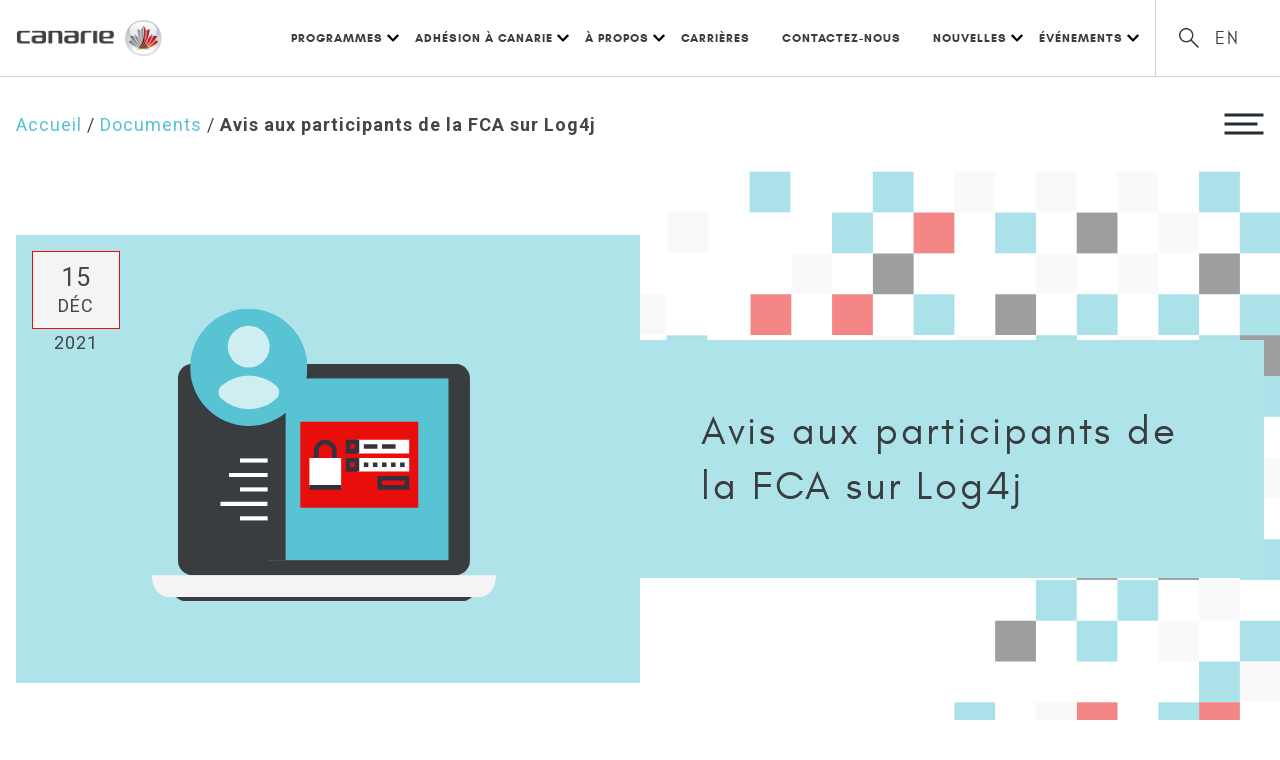

--- FILE ---
content_type: text/html; charset=UTF-8
request_url: https://www.canarie.ca/fr/document/avis-aux-participants-de-la-fca-sur-log4j/
body_size: 15046
content:
<!doctype html>
<html lang="fr-FR" class="no-js">
  <head>
	  <!-- Google Tag Manager -->
<script>(function(w,d,s,l,i){w[l]=w[l]||[];w[l].push({'gtm.start':
new Date().getTime(),event:'gtm.js'});var f=d.getElementsByTagName(s)[0],
j=d.createElement(s),dl=l!='dataLayer'?'&l='+l:'';j.async=true;j.src=
'https://www.googletagmanager.com/gtm.js?id='+i+dl;f.parentNode.insertBefore(j,f);
})(window,document,'script','dataLayer','GTM-5PN4GZN');</script>
<!-- End Google Tag Manager -->
    <meta charset="UTF-8">
    <title>Avis aux participants de la FCA sur Log4j - CANARIE</title>
    <meta name="viewport" content="width=device-width">
    <meta name='robots' content='index, follow, max-image-preview:large, max-snippet:-1, max-video-preview:-1' />
<link rel="alternate" hreflang="en" href="https://www.canarie.ca/document/log4j-advisory-for-caf-participants/" />
<link rel="alternate" hreflang="fr" href="https://www.canarie.ca/fr/document/avis-aux-participants-de-la-fca-sur-log4j/" />
<link rel="alternate" hreflang="x-default" href="https://www.canarie.ca/document/log4j-advisory-for-caf-participants/" />

	<!-- This site is optimized with the Yoast SEO plugin v26.8 - https://yoast.com/product/yoast-seo-wordpress/ -->
	<link rel="canonical" href="https://www.canarie.ca/fr/document/avis-aux-participants-de-la-fca-sur-log4j/" />
	<meta property="og:locale" content="fr_FR" />
	<meta property="og:type" content="article" />
	<meta property="og:title" content="Avis aux participants de la FCA sur Log4j - CANARIE" />
	<meta property="og:description" content="Un exploit du jour zéro a été rapporté concernant la bibliothèque de journalisation d’Apache — Log4j. Parce qu’elle permettrait à [&hellip;]" />
	<meta property="og:url" content="https://www.canarie.ca/fr/document/avis-aux-participants-de-la-fca-sur-log4j/" />
	<meta property="og:site_name" content="CANARIE" />
	<meta property="article:modified_time" content="2024-12-03T15:35:43+00:00" />
	<meta property="og:image" content="https://www.canarie.ca/wp-content/uploads/2021/02/homepage_caf-1.png" />
	<meta property="og:image:width" content="624" />
	<meta property="og:image:height" content="448" />
	<meta property="og:image:type" content="image/png" />
	<meta name="twitter:card" content="summary_large_image" />
	<script type="application/ld+json" class="yoast-schema-graph">{"@context":"https://schema.org","@graph":[{"@type":"WebPage","@id":"https://www.canarie.ca/fr/document/avis-aux-participants-de-la-fca-sur-log4j/","url":"https://www.canarie.ca/fr/document/avis-aux-participants-de-la-fca-sur-log4j/","name":"Avis aux participants de la FCA sur Log4j - CANARIE","isPartOf":{"@id":"https://www.canarie.ca/#website"},"primaryImageOfPage":{"@id":"https://www.canarie.ca/fr/document/avis-aux-participants-de-la-fca-sur-log4j/#primaryimage"},"image":{"@id":"https://www.canarie.ca/fr/document/avis-aux-participants-de-la-fca-sur-log4j/#primaryimage"},"thumbnailUrl":"https://www.canarie.ca/wp-content/uploads/2021/02/homepage_caf-1.png","datePublished":"2021-12-15T19:45:00+00:00","dateModified":"2024-12-03T15:35:43+00:00","breadcrumb":{"@id":"https://www.canarie.ca/fr/document/avis-aux-participants-de-la-fca-sur-log4j/#breadcrumb"},"inLanguage":"fr-FR","potentialAction":[{"@type":"ReadAction","target":["https://www.canarie.ca/fr/document/avis-aux-participants-de-la-fca-sur-log4j/"]}]},{"@type":"ImageObject","inLanguage":"fr-FR","@id":"https://www.canarie.ca/fr/document/avis-aux-participants-de-la-fca-sur-log4j/#primaryimage","url":"https://www.canarie.ca/wp-content/uploads/2021/02/homepage_caf-1.png","contentUrl":"https://www.canarie.ca/wp-content/uploads/2021/02/homepage_caf-1.png","width":624,"height":448},{"@type":"BreadcrumbList","@id":"https://www.canarie.ca/fr/document/avis-aux-participants-de-la-fca-sur-log4j/#breadcrumb","itemListElement":[{"@type":"ListItem","position":1,"name":"Accueil","item":"https://www.canarie.ca/fr/"},{"@type":"ListItem","position":2,"name":"Documents","item":"https://www.canarie.ca/fr/a-propos/documents/"},{"@type":"ListItem","position":3,"name":"Avis aux participants de la FCA sur Log4j"}]},{"@type":"WebSite","@id":"https://www.canarie.ca/#website","url":"https://www.canarie.ca/","name":"CANARIE","description":"","potentialAction":[{"@type":"SearchAction","target":{"@type":"EntryPoint","urlTemplate":"https://www.canarie.ca/?s={search_term_string}"},"query-input":{"@type":"PropertyValueSpecification","valueRequired":true,"valueName":"search_term_string"}}],"inLanguage":"fr-FR"}]}</script>
	<!-- / Yoast SEO plugin. -->


<link rel="alternate" title="oEmbed (JSON)" type="application/json+oembed" href="https://www.canarie.ca/fr/wp-json/oembed/1.0/embed?url=https%3A%2F%2Fwww.canarie.ca%2Ffr%2Fdocument%2Favis-aux-participants-de-la-fca-sur-log4j%2F" />
<link rel="alternate" title="oEmbed (XML)" type="text/xml+oembed" href="https://www.canarie.ca/fr/wp-json/oembed/1.0/embed?url=https%3A%2F%2Fwww.canarie.ca%2Ffr%2Fdocument%2Favis-aux-participants-de-la-fca-sur-log4j%2F&#038;format=xml" />
<style id='wp-img-auto-sizes-contain-inline-css' type='text/css'>
img:is([sizes=auto i],[sizes^="auto," i]){contain-intrinsic-size:3000px 1500px}
/*# sourceURL=wp-img-auto-sizes-contain-inline-css */
</style>
<link rel='stylesheet' id='vendor_foundation-css' href='https://www.canarie.ca/wp-content/themes/canarie/style-foundation.css' type='text/css' media='all' />
<link rel='stylesheet' id='vendor_slick-css' href='https://www.canarie.ca/wp-content/themes/canarie/js/vendor/slick/slick.css' type='text/css' media='all' />
<link rel='stylesheet' id='vendor_select-css' href='https://www.canarie.ca/wp-content/themes/canarie/js/vendor/select2/select2.css' type='text/css' media='all' />
<link rel='stylesheet' id='machine_style-css' href='https://www.canarie.ca/wp-content/themes/canarie/style.css?cb=12' type='text/css' media='all' />
<link rel='stylesheet' id='wp-block-library-css' href='https://www.canarie.ca/wp-includes/css/dist/block-library/style.min.css' type='text/css' media='all' />
<style id='wp-block-list-inline-css' type='text/css'>
ol,ul{box-sizing:border-box}:root :where(.wp-block-list.has-background){padding:1.25em 2.375em}
/*# sourceURL=https://www.canarie.ca/wp-includes/blocks/list/style.min.css */
</style>
<style id='global-styles-inline-css' type='text/css'>
:root{--wp--preset--aspect-ratio--square: 1;--wp--preset--aspect-ratio--4-3: 4/3;--wp--preset--aspect-ratio--3-4: 3/4;--wp--preset--aspect-ratio--3-2: 3/2;--wp--preset--aspect-ratio--2-3: 2/3;--wp--preset--aspect-ratio--16-9: 16/9;--wp--preset--aspect-ratio--9-16: 9/16;--wp--preset--color--black: #000000;--wp--preset--color--cyan-bluish-gray: #abb8c3;--wp--preset--color--white: #ffffff;--wp--preset--color--pale-pink: #f78da7;--wp--preset--color--vivid-red: #cf2e2e;--wp--preset--color--luminous-vivid-orange: #ff6900;--wp--preset--color--luminous-vivid-amber: #fcb900;--wp--preset--color--light-green-cyan: #7bdcb5;--wp--preset--color--vivid-green-cyan: #00d084;--wp--preset--color--pale-cyan-blue: #8ed1fc;--wp--preset--color--vivid-cyan-blue: #0693e3;--wp--preset--color--vivid-purple: #9b51e0;--wp--preset--color--cyan: #58C3D2;--wp--preset--color--light-cyan: #AEE3EA;--wp--preset--color--dark-grey: #393D3F;--wp--preset--color--light-grey: #F4F4F5;--wp--preset--gradient--vivid-cyan-blue-to-vivid-purple: linear-gradient(135deg,rgb(6,147,227) 0%,rgb(155,81,224) 100%);--wp--preset--gradient--light-green-cyan-to-vivid-green-cyan: linear-gradient(135deg,rgb(122,220,180) 0%,rgb(0,208,130) 100%);--wp--preset--gradient--luminous-vivid-amber-to-luminous-vivid-orange: linear-gradient(135deg,rgb(252,185,0) 0%,rgb(255,105,0) 100%);--wp--preset--gradient--luminous-vivid-orange-to-vivid-red: linear-gradient(135deg,rgb(255,105,0) 0%,rgb(207,46,46) 100%);--wp--preset--gradient--very-light-gray-to-cyan-bluish-gray: linear-gradient(135deg,rgb(238,238,238) 0%,rgb(169,184,195) 100%);--wp--preset--gradient--cool-to-warm-spectrum: linear-gradient(135deg,rgb(74,234,220) 0%,rgb(151,120,209) 20%,rgb(207,42,186) 40%,rgb(238,44,130) 60%,rgb(251,105,98) 80%,rgb(254,248,76) 100%);--wp--preset--gradient--blush-light-purple: linear-gradient(135deg,rgb(255,206,236) 0%,rgb(152,150,240) 100%);--wp--preset--gradient--blush-bordeaux: linear-gradient(135deg,rgb(254,205,165) 0%,rgb(254,45,45) 50%,rgb(107,0,62) 100%);--wp--preset--gradient--luminous-dusk: linear-gradient(135deg,rgb(255,203,112) 0%,rgb(199,81,192) 50%,rgb(65,88,208) 100%);--wp--preset--gradient--pale-ocean: linear-gradient(135deg,rgb(255,245,203) 0%,rgb(182,227,212) 50%,rgb(51,167,181) 100%);--wp--preset--gradient--electric-grass: linear-gradient(135deg,rgb(202,248,128) 0%,rgb(113,206,126) 100%);--wp--preset--gradient--midnight: linear-gradient(135deg,rgb(2,3,129) 0%,rgb(40,116,252) 100%);--wp--preset--font-size--small: 13px;--wp--preset--font-size--medium: 20px;--wp--preset--font-size--large: 36px;--wp--preset--font-size--x-large: 42px;--wp--preset--spacing--20: 0.44rem;--wp--preset--spacing--30: 0.67rem;--wp--preset--spacing--40: 1rem;--wp--preset--spacing--50: 1.5rem;--wp--preset--spacing--60: 2.25rem;--wp--preset--spacing--70: 3.38rem;--wp--preset--spacing--80: 5.06rem;--wp--preset--shadow--natural: 6px 6px 9px rgba(0, 0, 0, 0.2);--wp--preset--shadow--deep: 12px 12px 50px rgba(0, 0, 0, 0.4);--wp--preset--shadow--sharp: 6px 6px 0px rgba(0, 0, 0, 0.2);--wp--preset--shadow--outlined: 6px 6px 0px -3px rgb(255, 255, 255), 6px 6px rgb(0, 0, 0);--wp--preset--shadow--crisp: 6px 6px 0px rgb(0, 0, 0);}:where(.is-layout-flex){gap: 0.5em;}:where(.is-layout-grid){gap: 0.5em;}body .is-layout-flex{display: flex;}.is-layout-flex{flex-wrap: wrap;align-items: center;}.is-layout-flex > :is(*, div){margin: 0;}body .is-layout-grid{display: grid;}.is-layout-grid > :is(*, div){margin: 0;}:where(.wp-block-columns.is-layout-flex){gap: 2em;}:where(.wp-block-columns.is-layout-grid){gap: 2em;}:where(.wp-block-post-template.is-layout-flex){gap: 1.25em;}:where(.wp-block-post-template.is-layout-grid){gap: 1.25em;}.has-black-color{color: var(--wp--preset--color--black) !important;}.has-cyan-bluish-gray-color{color: var(--wp--preset--color--cyan-bluish-gray) !important;}.has-white-color{color: var(--wp--preset--color--white) !important;}.has-pale-pink-color{color: var(--wp--preset--color--pale-pink) !important;}.has-vivid-red-color{color: var(--wp--preset--color--vivid-red) !important;}.has-luminous-vivid-orange-color{color: var(--wp--preset--color--luminous-vivid-orange) !important;}.has-luminous-vivid-amber-color{color: var(--wp--preset--color--luminous-vivid-amber) !important;}.has-light-green-cyan-color{color: var(--wp--preset--color--light-green-cyan) !important;}.has-vivid-green-cyan-color{color: var(--wp--preset--color--vivid-green-cyan) !important;}.has-pale-cyan-blue-color{color: var(--wp--preset--color--pale-cyan-blue) !important;}.has-vivid-cyan-blue-color{color: var(--wp--preset--color--vivid-cyan-blue) !important;}.has-vivid-purple-color{color: var(--wp--preset--color--vivid-purple) !important;}.has-black-background-color{background-color: var(--wp--preset--color--black) !important;}.has-cyan-bluish-gray-background-color{background-color: var(--wp--preset--color--cyan-bluish-gray) !important;}.has-white-background-color{background-color: var(--wp--preset--color--white) !important;}.has-pale-pink-background-color{background-color: var(--wp--preset--color--pale-pink) !important;}.has-vivid-red-background-color{background-color: var(--wp--preset--color--vivid-red) !important;}.has-luminous-vivid-orange-background-color{background-color: var(--wp--preset--color--luminous-vivid-orange) !important;}.has-luminous-vivid-amber-background-color{background-color: var(--wp--preset--color--luminous-vivid-amber) !important;}.has-light-green-cyan-background-color{background-color: var(--wp--preset--color--light-green-cyan) !important;}.has-vivid-green-cyan-background-color{background-color: var(--wp--preset--color--vivid-green-cyan) !important;}.has-pale-cyan-blue-background-color{background-color: var(--wp--preset--color--pale-cyan-blue) !important;}.has-vivid-cyan-blue-background-color{background-color: var(--wp--preset--color--vivid-cyan-blue) !important;}.has-vivid-purple-background-color{background-color: var(--wp--preset--color--vivid-purple) !important;}.has-black-border-color{border-color: var(--wp--preset--color--black) !important;}.has-cyan-bluish-gray-border-color{border-color: var(--wp--preset--color--cyan-bluish-gray) !important;}.has-white-border-color{border-color: var(--wp--preset--color--white) !important;}.has-pale-pink-border-color{border-color: var(--wp--preset--color--pale-pink) !important;}.has-vivid-red-border-color{border-color: var(--wp--preset--color--vivid-red) !important;}.has-luminous-vivid-orange-border-color{border-color: var(--wp--preset--color--luminous-vivid-orange) !important;}.has-luminous-vivid-amber-border-color{border-color: var(--wp--preset--color--luminous-vivid-amber) !important;}.has-light-green-cyan-border-color{border-color: var(--wp--preset--color--light-green-cyan) !important;}.has-vivid-green-cyan-border-color{border-color: var(--wp--preset--color--vivid-green-cyan) !important;}.has-pale-cyan-blue-border-color{border-color: var(--wp--preset--color--pale-cyan-blue) !important;}.has-vivid-cyan-blue-border-color{border-color: var(--wp--preset--color--vivid-cyan-blue) !important;}.has-vivid-purple-border-color{border-color: var(--wp--preset--color--vivid-purple) !important;}.has-vivid-cyan-blue-to-vivid-purple-gradient-background{background: var(--wp--preset--gradient--vivid-cyan-blue-to-vivid-purple) !important;}.has-light-green-cyan-to-vivid-green-cyan-gradient-background{background: var(--wp--preset--gradient--light-green-cyan-to-vivid-green-cyan) !important;}.has-luminous-vivid-amber-to-luminous-vivid-orange-gradient-background{background: var(--wp--preset--gradient--luminous-vivid-amber-to-luminous-vivid-orange) !important;}.has-luminous-vivid-orange-to-vivid-red-gradient-background{background: var(--wp--preset--gradient--luminous-vivid-orange-to-vivid-red) !important;}.has-very-light-gray-to-cyan-bluish-gray-gradient-background{background: var(--wp--preset--gradient--very-light-gray-to-cyan-bluish-gray) !important;}.has-cool-to-warm-spectrum-gradient-background{background: var(--wp--preset--gradient--cool-to-warm-spectrum) !important;}.has-blush-light-purple-gradient-background{background: var(--wp--preset--gradient--blush-light-purple) !important;}.has-blush-bordeaux-gradient-background{background: var(--wp--preset--gradient--blush-bordeaux) !important;}.has-luminous-dusk-gradient-background{background: var(--wp--preset--gradient--luminous-dusk) !important;}.has-pale-ocean-gradient-background{background: var(--wp--preset--gradient--pale-ocean) !important;}.has-electric-grass-gradient-background{background: var(--wp--preset--gradient--electric-grass) !important;}.has-midnight-gradient-background{background: var(--wp--preset--gradient--midnight) !important;}.has-small-font-size{font-size: var(--wp--preset--font-size--small) !important;}.has-medium-font-size{font-size: var(--wp--preset--font-size--medium) !important;}.has-large-font-size{font-size: var(--wp--preset--font-size--large) !important;}.has-x-large-font-size{font-size: var(--wp--preset--font-size--x-large) !important;}
/*# sourceURL=global-styles-inline-css */
</style>

<style id='classic-theme-styles-inline-css' type='text/css'>
/*! This file is auto-generated */
.wp-block-button__link{color:#fff;background-color:#32373c;border-radius:9999px;box-shadow:none;text-decoration:none;padding:calc(.667em + 2px) calc(1.333em + 2px);font-size:1.125em}.wp-block-file__button{background:#32373c;color:#fff;text-decoration:none}
/*# sourceURL=/wp-includes/css/classic-themes.min.css */
</style>
<link rel='stylesheet' id='canarie-parent-style-css' href='https://www.canarie.ca/wp-content/themes/canarie/style.css' type='text/css' media='all' />
<link rel='stylesheet' id='canarie-child-style-css' href='https://www.canarie.ca/wp-content/themes/canarie-child/style.css' type='text/css' media='all' />
<link rel='stylesheet' id='wp-block-paragraph-css' href='https://www.canarie.ca/wp-includes/blocks/paragraph/style.min.css' type='text/css' media='all' />
<link rel='stylesheet' id='wp-block-heading-css' href='https://www.canarie.ca/wp-includes/blocks/heading/style.min.css' type='text/css' media='all' />
<script type="text/javascript" src="https://www.canarie.ca/wp-content/themes/canarie/js/vendor/preload.js" id="preload-js"></script>
<script type="text/javascript" src="https://www.canarie.ca/wp-content/themes/canarie/js/vendor/jquery-3.6.1.min.js" id="jquery-js"></script>
<script type="text/javascript" src="https://www.canarie.ca/wp-content/themes/canarie/js/vendor/underscore.js" id="machine_underscore-js"></script>
<script type="text/javascript" src="https://www.canarie.ca/wp-content/themes/canarie/js/vendor/lodash.js" id="machine_lodash-js"></script>
<link rel="https://api.w.org/" href="https://www.canarie.ca/fr/wp-json/" /><link rel="alternate" title="JSON" type="application/json" href="https://www.canarie.ca/fr/wp-json/wp/v2/document/29208" /><link rel='shortlink' href='https://www.canarie.ca/fr/?p=29208' />
<link rel="icon" href="https://www.canarie.ca/wp-content/uploads/2020/04/favicon.png" sizes="32x32" />
<link rel="icon" href="https://www.canarie.ca/wp-content/uploads/2020/04/favicon.png" sizes="192x192" />
<link rel="apple-touch-icon" href="https://www.canarie.ca/wp-content/uploads/2020/04/favicon.png" />
<meta name="msapplication-TileImage" content="https://www.canarie.ca/wp-content/uploads/2020/04/favicon.png" />
		<style type="text/css" id="wp-custom-css">
			/* ===== H1: REMOVE KERNING / TRACKING ONLY (KEEP COLOR) ===== */
/* Highest-specificity override without touching color */

body.wp-singular.page-template-default h1,
body.wp-singular.page-template-default main h1,
body.wp-singular.page-template-default .grid-x h1,
body.wp-singular.page-template-default .grid-container h1,
body.wp-singular.page-template-default .cell h1,
body.wp-singular.page-template-default .entry-content h1,
body.wp-singular.page-template-default .page-content h1 {
  letter-spacing: 0 !important;
  font-kerning: none !important;
  font-feature-settings: "kern" 0 !important;
  -webkit-font-feature-settings: "kern" 0 !important;
  text-rendering: auto !important;
}

/* In case the theme applies kerning to spans inside the H1 */
body.wp-singular.page-template-default h1 *,
body.wp-singular.page-template-default h1 span {
  letter-spacing: 0 !important;
  font-kerning: none !important;
  font-feature-settings: "kern" 0 !important;
  -webkit-font-feature-settings: "kern" 0 !important;
}
/* =========================================================
   CANARIE SUMMIT 2026 — EN (48426) + FR (48427) ONLY
   Accent: PURPLE #b7a7d1
   Targets: highlighted text, chevrons, buttons + hover,
            table headers, bold text in tables + paragraphs
   ========================================================= */

:where(body.postid-48426, body.page-id-48426, body.postid-48427, body.page-id-48427){
  --summit-accent: #b7a7d1;
  --summit-accent-hover: #9f8ec2;
  --summit-accent-text: #6f5f92;
}

/* ---------- Highlighted text (Who should attend + common highlight patterns) ---------- */
:where(body.postid-48426, body.page-id-48426, body.postid-48427, body.page-id-48427)
.event-highlighted-title .highlighted-text{
  background-color: var(--summit-accent) !important;
  color: #000 !important;
}

/* Catch other highlight blocks used in the event template */
:where(body.postid-48426, body.page-id-48426, body.postid-48427, body.page-id-48427)
section.event-overview .text-center h4,
:where(body.postid-48426, body.page-id-48426, body.postid-48427, body.page-id-48427)
section.event-overview h4.text-center{
  background-color: var(--summit-accent) !important;
  color: #000 !important;
}

/* ---------- Chevron bullets (arrow-list) ---------- */
:where(body.postid-48426, body.page-id-48426, body.postid-48427, body.page-id-48427)
ul.arrow-list li{
  position: relative !important;
  padding-left: 1.6em !important;
}

:where(body.postid-48426, body.page-id-48426, body.postid-48427, body.page-id-48427)
ul.arrow-list li::before{
  content: "›" !important;
  background: none !important;
  mask: none !important;
  -webkit-mask: none !important;

  color: var(--summit-accent) !important;
  font-size: 33px !important;
  line-height: 33px !important;
  font-weight: 700 !important;

  position: absolute !important;
  left: 0 !important;
  top: -8px !important;
}

/* ---------- Buttons (Register now, Read bio, WP buttons) ---------- */
:where(body.postid-48426, body.page-id-48426, body.postid-48427, body.page-id-48427)
a.button-background-blue,
:where(body.postid-48426, body.page-id-48426, body.postid-48427, body.page-id-48427)
.button-background-blue,
:where(body.postid-48426, body.page-id-48426, body.postid-48427, body.page-id-48427)
.wp-block-button__link,
:where(body.postid-48426, body.page-id-48426, body.postid-48427, body.page-id-48427)
.wp-element-button,
:where(body.postid-48426, body.page-id-48426, body.postid-48427, body.page-id-48427)
a.button,
:where(body.postid-48426, body.page-id-48426, body.postid-48427, body.page-id-48427)
.button{
  background-color: var(--summit-accent) !important;
  border-color: var(--summit-accent) !important;
  color: #000 !important;
}

/* Hover */
:where(body.postid-48426, body.page-id-48426, body.postid-48427, body.page-id-48427)
a.button-background-blue:hover,
:where(body.postid-48426, body.page-id-48426, body.postid-48427, body.page-id-48427)
.button-background-blue:hover,
:where(body.postid-48426, body.page-id-48426, body.postid-48427, body.page-id-48427)
.wp-block-button__link:hover,
:where(body.postid-48426, body.page-id-48426, body.postid-48427, body.page-id-48427)
.wp-element-button:hover,
:where(body.postid-48426, body.page-id-48426, body.postid-48427, body.page-id-48427)
a.button:hover,
:where(body.postid-48426, body.page-id-48426, body.postid-48427, body.page-id-48427)
.button:hover{
  background-color: var(--summit-accent-hover) !important;
  border-color: var(--summit-accent-hover) !important;
  color: #000 !important;
}

/* ---------- Table headers (Program/Sponsorship tables etc.) ---------- */
:where(body.postid-48426, body.page-id-48426, body.postid-48427, body.page-id-48427)
.section--event-program table th,
:where(body.postid-48426, body.page-id-48426, body.postid-48427, body.page-id-48427)
.section--event-program table thead th,
:where(body.postid-48426, body.page-id-48426, body.postid-48427, body.page-id-48427)
.section--event-content table th,
:where(body.postid-48426, body.page-id-48426, body.postid-48427, body.page-id-48427)
.section--event-content table thead th{
  color: var(--summit-accent-text) !important;
}

/* If the theme is applying a background on TH, keep it clean */
:where(body.postid-48426, body.page-id-48426, body.postid-48427, body.page-id-48427)
.section--event-program table thead th,
:where(body.postid-48426, body.page-id-48426, body.postid-48427, body.page-id-48427)
.section--event-content table thead th{
  background: transparent !important;
}

/* ---------- Bold text (tables + paragraphs) ---------- */
:where(body.postid-48426, body.page-id-48426, body.postid-48427, body.page-id-48427)
.section--event-program strong,
:where(body.postid-48426, body.page-id-48426, body.postid-48427, body.page-id-48427)
.section--event-program b,
:where(body.postid-48426, body.page-id-48426, body.postid-48427, body.page-id-48427)
.section--event-content strong,
:where(body.postid-48426, body.page-id-48426, body.postid-48427, body.page-id-48427)
.section--event-content b{
  color: var(--summit-accent-text) !important;
}
/* =========================================================
   SUMMIT 2026 PATCH (EN 48426 + FR 48427 ONLY)
   Fix remaining BLUE: section headings, all table headers,
   and bold text across all sections.
   ========================================================= */

:where(body.postid-48426, body.page-id-48426, body.postid-48427, body.page-id-48427){
  --summit-accent: #b7a7d1;
  --summit-accent-hover: #9f8ec2;
  --summit-accent-text: #6f5f92;
}

/* ---------- Section headings that are still blue (Speakers, Registration, Program, Travel, Sponsorship, Social Events, Contact) ---------- */
:where(body.postid-48426, body.page-id-48426, body.postid-48427, body.page-id-48427)
.section--featured-speakers h2,
:where(body.postid-48426, body.page-id-48426, body.postid-48427, body.page-id-48427)
.section--featured-speakers h3,
:where(body.postid-48426, body.page-id-48426, body.postid-48427, body.page-id-48427)
.section--featured-speakers h4,

:where(body.postid-48426, body.page-id-48426, body.postid-48427, body.page-id-48427)
[class*="section--event-"] h2,
:where(body.postid-48426, body.page-id-48426, body.postid-48427, body.page-id-48427)
[class*="section--event-"] h3,
:where(body.postid-48426, body.page-id-48426, body.postid-48427, body.page-id-48427)
[class*="section--event-"] h4{
  color: var(--summit-accent-text) !important;
}

/* If your theme uses linked headings/tabs, force those too */
:where(body.postid-48426, body.page-id-48426, body.postid-48427, body.page-id-48427)
[class*="section--event-"] h2 a,
:where(body.postid-48426, body.page-id-48426, body.postid-48427, body.page-id-48427)
[class*="section--event-"] h3 a,
:where(body.postid-48426, body.page-id-48426, body.postid-48427, body.page-id-48427)
[class*="section--event-"] h4 a{
  color: var(--summit-accent-text) !important;
  text-decoration: none !important;
}

/* ---------- ALL table headers (including Sponsorship + any other tables) ---------- */
:where(body.postid-48426, body.page-id-48426, body.postid-48427, body.page-id-48427)
[class*="section--event-"] table th,
:where(body.postid-48426, body.page-id-48426, body.postid-48427, body.page-id-48427)
[class*="section--section-"] table th,
:where(body.postid-48426, body.page-id-48426, body.postid-48427, body.page-id-48427)
table thead th{
  color: var(--summit-accent-text) !important;
}

/* ---------- Bold text that is still blue (paragraphs + tables across all sections) ---------- */
:where(body.postid-48426, body.page-id-48426, body.postid-48427, body.page-id-48427)
.section--event-content strong,
:where(body.postid-48426, body.page-id-48426, body.postid-48427, body.page-id-48427)
.section--event-content b,
:where(body.postid-48426, body.page-id-48426, body.postid-48427, body.page-id-48427)
[class*="section--event-"] strong,
:where(body.postid-48426, body.page-id-48426, body.postid-48427, body.page-id-48427)
[class*="section--event-"] b{
  color: var(--summit-accent-text) !important;
}
		</style>
		  </head>
  <body class="wp-singular document-template-default single single-document postid-29208 wp-theme-canarie wp-child-theme-canarie-child">
	  <!-- Google Tag Manager (noscript) -->
<noscript><iframe src="https://www.googletagmanager.com/ns.html?id=GTM-5PN4GZN"
height="0" width="0" style="display:none;visibility:hidden"></iframe></noscript>
<!-- End Google Tag Manager (noscript) -->
	  
	  <!-- Global site tag (gtag.js) - Google Ads: 981810609 --> <script async
    src="https://www.googletagmanager.com/gtag/js?id=AW-981810609"></script>
    <script>
      window.dataLayer = window.dataLayer || [];
      function gtag(){dataLayer.push(arguments);}
      gtag('js', new Date());
    
      gtag('config', 'AW-981810609');
    </script>
    
<script src="https://canarie.jotform.com/static/feedback2.js"></script>
  <script>
    new JotformFeedback({
              iframeParameters: {
          language: 'fr',
        },
            type: 1,
      width: 700,
      height: 500,
      fontColor: "#FFFFFF",
      background: "#9c0a07",
      isCardForm: false,
      formId: "240294949233967",
      buttonText: "Commentaires",
      buttonSide: "bottom",
      buttonAlign: "right",
      base: "https://canarie.jotform.com/",
    });
    
  </script>
  <script type="text/javascript">
    var ifr = document.getElementById("lightbox-240294949233967");
    if (ifr) {
      var src = ifr.src;
      var iframeParams = [];
      if (window.location.href && window.location.href.indexOf("?") > -1) {
        iframeParams = iframeParams.concat(window.location.href.substr(window.location.href.indexOf("?") + 1).split('&'));
      }
      if (src && src.indexOf("?") > -1) {
        iframeParams = iframeParams.concat(src.substr(src.indexOf("?") + 1).split("&"));
        src = src.substr(0, src.indexOf("?"))
      }
      iframeParams.push("isIframeEmbed=1");
      
      
      ifr.src = src + "?" + iframeParams.join('&');
    }
    
    window.handleIFrameMessage = function(e) {
      if (typeof e.data === 'object') { return; }
      var args = e.data.split(":");
      if (args.length > 2) { iframe = document.getElementById("lightbox-" + args[(args.length - 1)]); } else { iframe = document.getElementById("lightbox"); }
      if (!iframe) { return; }
      switch (args[0]) {
        case "scrollIntoView":
          iframe.scrollIntoView();
          break;
        case "setHeight":
          iframe.style.height = args[1] + "px";
          if (!isNaN(args[1]) && parseInt(iframe.style.minHeight) > parseInt(args[1])) {
            iframe.style.minHeight = args[1] + "px";
          }
          break;
        case "collapseErrorPage":
          if (iframe.clientHeight > window.innerHeight) {
            iframe.style.height = window.innerHeight + "px";
          }
          break;
        case "reloadPage":
          window.location.reload();
          break;
        case "loadScript":
          if( !window.isPermitted(e.origin, ['jotform.com', 'jotform.pro']) ) { break; }
          var src = args[1];
          if (args.length > 3) {
              src = args[1] + ':' + args[2];
          }
          var script = document.createElement('script');
          script.src = src;
          script.type = 'text/javascript';
          document.body.appendChild(script);
          break;
        case "exitFullscreen":
          if      (window.document.exitFullscreen)        window.document.exitFullscreen();
          else if (window.document.mozCancelFullScreen)   window.document.mozCancelFullScreen();
          else if (window.document.mozCancelFullscreen)   window.document.mozCancelFullScreen();
          else if (window.document.webkitExitFullscreen)  window.document.webkitExitFullscreen();
          else if (window.document.msExitFullscreen)      window.document.msExitFullscreen();
          break;
      }
      var isJotForm = (e.origin.indexOf("jotform") > -1) ? true : false;
      if(isJotForm && "contentWindow" in iframe && "postMessage" in iframe.contentWindow) {
        var urls = {"docurl":encodeURIComponent(document.URL),"referrer":encodeURIComponent(document.referrer)};
        iframe.contentWindow.postMessage(JSON.stringify({"type":"urls","value":urls}), "*");
      }
    };
    window.isPermitted = function(originUrl, whitelisted_domains) {
      var url = document.createElement('a');
      url.href = originUrl;
      var hostname = url.hostname;
      var result = false;
      if( typeof hostname !== 'undefined' ) {
        whitelisted_domains.forEach(function(element) {
            if( hostname.slice((-1 * element.length - 1)) === '.'.concat(element) ||  hostname === element ) {
                result = true;
            }
        });
        return result;
      }
    };
    if (window.addEventListener) {
      window.addEventListener("message", handleIFrameMessage, false);
    } else if (window.attachEvent) {
      window.attachEvent("onmessage", handleIFrameMessage);
    }
    </script>	  
	  
    <script>
      window.addEventListener('load', function(){
        if(document.location.pathname.includes('/dair-thank-you/')){
          gtag('event', 'conversion', {'send_to':
    'AW-981810609/FDuLCMm9lZADELH7lNQD'});
        }
      });
    </script>
	  
    <header class="site-header fr">
      <div class="grid-container">
        <div class="grid-x grid-padding-x align-middle">
          <div class="cell small-4 medium-6 large-2">
            <a href="https://www.canarie.ca/fr/" class="site-logo"><img src="https://www.canarie.ca/wp-content/themes/canarie/img/logo.png" alt="CANARIE" class="nolazyload"></a>
          </div>
          <div class="cell small-8 medium-6 large-10">
			  <div class="header-flex">
				<div class="menu-wrapper-header">
					<ul class="menu right"><li class="is-dropdown-submenu-parent"><a  href="https://www.canarie.ca/fr/reseau/">Programmes</a><ul class='menu'><li class="is-dropdown-submenu-parent"><a  href="https://www.canarie.ca/fr/rnre/">Le Réseau national de la recherche et de l’éducation du Canada (RNRE)</a><ul class='menu'><li class=""><a  href="https://www.canarie.ca/fr/rnre/partenaires/">Partenaires du RNRE</a></li><li class=""><a  href="https://www.canarie.ca/fr/rnre/connexions/">Connexions</a></li><li class=""><a  href="https://www.canarie.ca/fr/rnre/rmre/">Le Réseau mondial de la recherche et de l’éducation (RMRE)</a></li></ul></li><li class="is-dropdown-submenu-parent"><a  href="https://www.canarie.ca/fr/cybersecurite/">Le Programme de cybersécurité</a><ul class='menu'><li class=""><a  href="https://www.canarie.ca/fr/cybersecurite/pic/">Programme Initiatives en cybersécurité (PIC)</a></li><li class=""><a  href="https://www.canarie.ca/fr/cybersecurite/pic/participez/">Participez au programme Initiatives en cybersécurité (PIC)</a></li><li class=""><a  href="https://www.canarie.ca/fr/cybersecurite/pic/initiatives/">Initiatives financées</a></li><li class=""><a  href="https://www.canarie.ca/fr/cybersecurite/pic/faq/">Foire aux questions</a></li><li class=""><a  href="https://www.canarie.ca/fr/cybersecurite/pic/soutien/">Cybersécurité Soutien</a></li></ul></li><li class="is-dropdown-submenu-parent"><a  href="https://www.canarie.ca/fr/nuage/">Programme Nuage de l’ATIR</a><ul class='menu'><li class=""><a  href="https://www.canarie.ca/fr/nuage/catalogue/">Catalogue des Propulseurs de l’ATIR</a></li></ul></li><li class="is-dropdown-submenu-parent"><a  href="https://www.canarie.ca/fr/reseau/">Le réseau CANARIE</a><ul class='menu'><li class=""><a  href="https://www.canarie.ca/fr/reseau/connexion/">Se connecter</a></li><li class=""><a  href="https://www.canarie.ca/fr/reseau/services/">Services réseau</a></li><li class=""><a  href="https://www.canarie.ca/fr/reseau/moxy/">MOXY</a></li><li class=""><a  href="https://www.canarie.ca/fr/reseau/soutien/">Réseau CANARIE – Soutien et outils</a></li></ul></li><li class="is-dropdown-submenu-parent"><a  href="https://www.canarie.ca/fr/identite/">Gestion des identités et des accès</a><ul class='menu'><li class=""><a  href="https://www.canarie.ca/fr/identite/fca/">Fédération canadienne d’accès (FCA)</a></li><li class=""><a  href="https://www.canarie.ca/fr/identite/eduroam/">eduroam</a></li><li class=""><a  href="https://www.canarie.ca/fr/identite/gfi/">La gestion fédérée des identités (GFI)</a></li><li class=""><a  href="https://www.canarie.ca/fr/identite/etudesdecas/">Études de cas</a></li><li class=""><a  href="https://www.canarie.ca/fr/identite/soutien/">Soutien technique – Gestion des identités et des accès</a></li></ul></li></ul></li><li class="is-dropdown-submenu-parent"><a  href="https://www.canarie.ca/fr/membres/">Adhésion à CANARIE</a><ul class='menu'><li class=""><a  href="https://www.canarie.ca/fr/membres/">Adhésion à CANARIE</a></li><li class=""><a  href="https://www.canarie.ca/fr/membres/liste/">Membres de CANARIE</a></li></ul></li><li class="is-dropdown-submenu-parent"><a  href="https://www.canarie.ca/fr/a-propos/">À propos</a><ul class='menu'><li class=""><a  href="https://www.canarie.ca/fr/a-propos/">À propos</a></li><li class=""><a  href="https://www.canarie.ca/fr/a-propos/equipe-direction/">Équipe de la haute direction</a></li><li class=""><a  href="https://www.canarie.ca/fr/a-propos/conseil/">Conseil d’administration</a></li><li class=""><a  href="https://www.canarie.ca/fr/a-propos/comites-consultatifs/">Comités consultatifs</a></li><li class=""><a  href="https://www.canarie.ca/fr/a-propos/trousse-medias/">Trousse pour les médias</a></li><li class=""><a  href="https://www.canarie.ca/fr/a-propos/politiques/">Politiques</a></li><li class=""><a  href="https://www.canarie.ca/fr/a-propos/documents/">Documents</a></li></ul></li><li class=""><a  href="https://www.canarie.ca/fr/carrieres/">Carrières</a></li><li class=""><a  href="https://www.canarie.ca/fr/contactez-nous/">Contactez-nous</a></li><li class="is-dropdown-submenu-parent"><a  href="https://www.canarie.ca/fr/nouvelles/">Nouvelles</a><ul class='menu'><li class=""><a  href="https://www.canarie.ca/fr/nouvelles/">Nouvelles</a></li><li class=""><a  href="https://www.canarie.ca/fr/category/blogues/">Blogues</a></li><li class=""><a  href="https://www.canarie.ca/fr/category/communiques-de-presse/">Communiqués de presse</a></li></ul></li><li class="is-dropdown-submenu-parent"><a  href="https://www.canarie.ca/fr/evenements/">Événements</a><ul class='menu'><li class=""><a  href="/fr/evenements/?filter=all">Tous les évènements</a></li><li class=""><a  href="https://www.canarie.ca/fr/event/sommetcanarie2024/">Sommet CANARIE</a></li><li class=""><a  href="https://www.canarie.ca/fr/event/forum-secure-canadien-2025/">Forum SecuR&E canadien</a></li><li class=""><a  href="/fr/evenements/?filter=hosted">Événements parrainés</a></li><li class=""><a  href="/fr/evenements/?filter=community">Événements communautaires</a></li></ul></li></ul>				</div>
				<div class="header-right">
					<img src="https://www.canarie.ca/wp-content/themes/canarie/img/icon-search.svg" class="header-search-icon" alt="">
					                            <a href="https://www.canarie.ca/document/log4j-advisory-for-caf-participants/" class="lang-link">en</a>
                            				</div>
			</div>
          </div>
        </div>
      </div>
	  <img src="https://www.canarie.ca/wp-content/themes/canarie/img/icon-menu-mobile.svg" class="mobile-menu-icon" alt="">
    </header>

<div class="dropdown-search-form">
	<form class="search-form" role="search" method="get" id="searchform" class="searchform" action="https://www.canarie.ca/fr/">
	<div class="search-form-inner">
	<p>Recherche</p>
	<div class="search-form-container">
		  <label for="s" class="visuallyhidden">Recherche</label>
		  <input class="input-group-field" autocomplete="off" type="text" name="s" id="s" value="">
		  <input type="submit" class="button button-orange" value="Submit">
	</div>
	<div class="btn--close-search"><img src="https://www.canarie.ca/wp-content/themes/canarie/img/icon-exit.svg" alt="Close Search"></div>
	</div>
</form></div>    <main class="single-post-main">
      <!--flyout menu-->
  <div class="flyout-menu-overlay"></div>
    <div class="flyout-menu-wrapper">
    <div class="flyout-menu">
        <ul class="vertical menu drilldown" data-drilldown data-auto-height="true" data-parent-link="false"><li class="is-drilldown-submenu-parent"><a  href="https://www.canarie.ca/fr/reseau/">Programmes</a><ul class='menu'><li class="is-drilldown-submenu-parent"><a  href="https://www.canarie.ca/fr/rnre/">Le Réseau national de la recherche et de l’éducation du Canada (RNRE)</a><ul class='menu'><li class=""><a  href="https://www.canarie.ca/fr/rnre/partenaires/">Partenaires du RNRE</a></li><li class=""><a  href="https://www.canarie.ca/fr/rnre/connexions/">Connexions</a></li><li class=""><a  href="https://www.canarie.ca/fr/rnre/rmre/">Le Réseau mondial de la recherche et de l’éducation (RMRE)</a></li></ul></li><li class="is-drilldown-submenu-parent"><a  href="https://www.canarie.ca/fr/cybersecurite/">Le Programme de cybersécurité</a><ul class='menu'><li class=""><a  href="https://www.canarie.ca/fr/cybersecurite/pic/">Programme Initiatives en cybersécurité (PIC)</a></li><li class=""><a  href="https://www.canarie.ca/fr/cybersecurite/pic/participez/">Participez au programme Initiatives en cybersécurité (PIC)</a></li><li class=""><a  href="https://www.canarie.ca/fr/cybersecurite/pic/initiatives/">Initiatives financées</a></li><li class=""><a  href="https://www.canarie.ca/fr/cybersecurite/pic/faq/">Foire aux questions</a></li><li class=""><a  href="https://www.canarie.ca/fr/cybersecurite/pic/soutien/">Cybersécurité Soutien</a></li></ul></li><li class="is-drilldown-submenu-parent"><a  href="https://www.canarie.ca/fr/nuage/">Programme Nuage de l’ATIR</a><ul class='menu'><li class=""><a  href="https://www.canarie.ca/fr/nuage/catalogue/">Catalogue des Propulseurs de l’ATIR</a></li></ul></li><li class="is-drilldown-submenu-parent"><a  href="https://www.canarie.ca/fr/reseau/">Le réseau CANARIE</a><ul class='menu'><li class=""><a  href="https://www.canarie.ca/fr/reseau/connexion/">Se connecter</a></li><li class=""><a  href="https://www.canarie.ca/fr/reseau/services/">Services réseau</a></li><li class=""><a  href="https://www.canarie.ca/fr/reseau/moxy/">MOXY</a></li><li class=""><a  href="https://www.canarie.ca/fr/reseau/soutien/">Réseau CANARIE – Soutien et outils</a></li></ul></li><li class="is-drilldown-submenu-parent"><a  href="https://www.canarie.ca/fr/identite/">Gestion des identités et des accès</a><ul class='menu'><li class=""><a  href="https://www.canarie.ca/fr/identite/fca/">Fédération canadienne d’accès (FCA)</a></li><li class=""><a  href="https://www.canarie.ca/fr/identite/eduroam/">eduroam</a></li><li class=""><a  href="https://www.canarie.ca/fr/identite/gfi/">La gestion fédérée des identités (GFI)</a></li><li class=""><a  href="https://www.canarie.ca/fr/identite/etudesdecas/">Études de cas</a></li><li class=""><a  href="https://www.canarie.ca/fr/identite/soutien/">Soutien technique – Gestion des identités et des accès</a></li></ul></li></ul></li><li class="is-drilldown-submenu-parent"><a  href="https://www.canarie.ca/fr/membres/">Adhésion à CANARIE</a><ul class='menu'><li class=""><a  href="https://www.canarie.ca/fr/membres/">Adhésion à CANARIE</a></li><li class=""><a  href="https://www.canarie.ca/fr/membres/liste/">Membres de CANARIE</a></li></ul></li><li class="is-drilldown-submenu-parent"><a  href="https://www.canarie.ca/fr/a-propos/">À propos</a><ul class='menu'><li class=""><a  href="https://www.canarie.ca/fr/a-propos/">À propos</a></li><li class=""><a  href="https://www.canarie.ca/fr/a-propos/equipe-direction/">Équipe de la haute direction</a></li><li class=""><a  href="https://www.canarie.ca/fr/a-propos/conseil/">Conseil d’administration</a></li><li class=""><a  href="https://www.canarie.ca/fr/a-propos/comites-consultatifs/">Comités consultatifs</a></li><li class=""><a  href="https://www.canarie.ca/fr/a-propos/trousse-medias/">Trousse pour les médias</a></li><li class=""><a  href="https://www.canarie.ca/fr/a-propos/politiques/">Politiques</a></li><li class=""><a  href="https://www.canarie.ca/fr/a-propos/documents/">Documents</a></li></ul></li><li class=""><a  href="https://www.canarie.ca/fr/carrieres/">Carrières</a></li><li class=""><a  href="https://www.canarie.ca/fr/contactez-nous/">Contactez-nous</a></li><li class="is-drilldown-submenu-parent"><a  href="https://www.canarie.ca/fr/nouvelles/">Nouvelles</a><ul class='menu'><li class=""><a  href="https://www.canarie.ca/fr/nouvelles/">Nouvelles</a></li><li class=""><a  href="https://www.canarie.ca/fr/category/blogues/">Blogues</a></li><li class=""><a  href="https://www.canarie.ca/fr/category/communiques-de-presse/">Communiqués de presse</a></li></ul></li><li class="is-drilldown-submenu-parent"><a  href="https://www.canarie.ca/fr/evenements/">Événements</a><ul class='menu'><li class=""><a  href="/fr/evenements/?filter=all">Tous les évènements</a></li><li class=""><a  href="https://www.canarie.ca/fr/event/sommetcanarie2024/">Sommet CANARIE</a></li><li class=""><a  href="https://www.canarie.ca/fr/event/forum-secure-canadien-2025/">Forum SecuR&E canadien</a></li><li class=""><a  href="/fr/evenements/?filter=hosted">Événements parrainés</a></li><li class=""><a  href="/fr/evenements/?filter=community">Événements communautaires</a></li></ul></li></ul>        <img src="https://www.canarie.ca/wp-content/themes/canarie/img/icon-exit.svg" class="flyout-menu-close" alt="">
        <div class="mobile-menu-footer">
          <form class="mobile-search-form" action="https://www.canarie.ca/fr/">
            <label for="search" class="visuallyhidden">Recherche</label>
            <input type="text" name="s" id="search" placeholder="Search...">
            <button type="submit"><img src="https://www.canarie.ca/wp-content/themes/canarie/img/icon-search.svg" alt=""><span class="visuallyhidden">Recherche</span></button>
          </form>
                                      <a href="https://www.canarie.ca/document/log4j-advisory-for-caf-participants/" class="mobile-lang-link">English</a>
                                    </div>
    </div>
  </div>
  <!--flyout menu-->      			<div class="page-heading">
			<div class="grid-container">
				<p id="breadcrumbs"><span><span><a href="https://www.canarie.ca/fr/">Accueil</a></span> / <span><a href="https://www.canarie.ca/fr/a-propos/documents/">Documents</a></span> / <span class="breadcrumb_last" aria-current="page">Avis aux participants de la FCA sur Log4j</span></span></p>								  <div class="flyout-menu-button"><img src="https://www.canarie.ca/wp-content/themes/canarie/img/flyout-menu-button.svg" alt=""></div>
							</div>
		</div>
		    			<section class="section section-overlapping-text-image post-header alignfull simple-fade">
    			  <svg version="1.1" class="animated-square-graphic" xmlns="http://www.w3.org/2000/svg" xmlns:xlink="http://www.w3.org/1999/xlink" x="0px" y="0px"
	 viewBox="0 0 1084.85 1080" style="enable-background:new 0 0 1084.85 1080;" xml:space="preserve">
<style type="text/css">
	.st0{opacity:0.51;fill:#FEFEFE;}
	.st1{fill:#F4F4F5;}
	.st2{fill:#58C3D2;}
	.st3{fill:#E90D0B;}
	.st4{fill:#393D3F;}
</style>
<g>
	<path class="st0" d="M275.09,0c0,20.92,0.02,41.84-0.04,62.75c-0.01,1.9,0.82,4.06-1.04,5.66c-1.33-1.48-1.49-3.32-1.5-5.17
		c-0.07-19.54-0.1-39.07,0.02-58.61c0.01-1,0.15-2,0.5-2.95c0.27-0.62,0.62-1.18,1.06-1.68C274.42,0,274.76,0,275.09,0z"/>
	<path class="st0" d="M270.93,134.87c0,0.67,0,1.34,0,2.01c-1.96-0.21-3.39-1.13-2.71-3.24c0.6-1.87,2.15-2.92,4.31-2.71
		c21.9,2.09,43.85,0.35,65.77,0.92c-0.01,0.67-0.01,1.34-0.02,2.01c-1.73,0.94-3.6,0.46-5.4,0.47c-19.36,0.04-38.73,0.02-58.09,0.04
		C273.5,134.36,272.11,133.88,270.93,134.87z"/>
	<path class="st0" d="M67.6,132.85c-0.22,2.23,0.79,3.24,3.02,3.02c-0.21,1.56-0.6,3.05-2.65,2.59c-1.53-0.34-2.62-1.44-2.96-2.96
		C64.55,133.46,66.04,133.06,67.6,132.85z"/>
	<path class="st0" d="M270.93,134.87c0.15-0.9,0.44-1.31,1.6-1.31c21.92,0.15,43.84,0.21,65.76,0.29c-1.46,1.71-3.44,0.97-5.18,0.97
		C312.38,134.88,291.66,134.87,270.93,134.87z"/>
	<rect x="71.76" y="67.43" class="st1" width="67.44" height="67.44"/>
	<rect x="206.62" class="st2" width="67.44" height="67.44"/>
	<rect x="410.45" class="st2" width="67.44" height="67.44"/>
	<rect x="343.11" y="67.73" class="st2" width="67.44" height="67.44"/>
	<rect x="544.46" y="0.06" class="st1" width="67.44" height="67.44"/>
	<rect x="680.21" class="st1" width="67.44" height="67.44"/>
	<rect x="815.09" class="st1" width="67.44" height="67.44"/>
	<rect x="949.97" class="st2" width="67.44" height="67.44"/>
	<rect x="477.89" y="67.73" class="st3" width="67.44" height="67.44"/>
	<rect x="612.77" y="67.73" class="st2" width="67.44" height="67.44"/>
	<rect x="747.65" y="67.73" class="st4" width="67.44" height="67.44"/>
	<rect x="882.53" y="67.83" class="st1" width="67.44" height="67.44"/>
	<rect x="1017.41" y="67.73" class="st2" width="67.44" height="67.44"/>
	<rect x="1017.41" y="203.13" class="st2" width="67.44" height="67.44"/>
	<rect x="275.67" y="135.45" class="st1" width="67.44" height="67.44"/>
	<rect x="208.23" y="202.81" class="st3" width="67.44" height="67.44"/>
	<rect x="1.8" y="202.81" class="st1" width="67.44" height="67.44"/>
	<rect x="69.24" y="270.83" class="st2" width="67.44" height="67.44"/>
	<rect x="410.55" y="270.57" class="st1" width="67.44" height="67.44"/>
	<rect x="545.43" y="270.57" class="st1" width="67.44" height="67.44"/>
	<rect x="680.44" y="270.57" class="st2" width="67.44" height="67.44"/>
	<rect x="815.3" y="270.57" class="st1" width="67.44" height="67.44"/>
	<rect x="950.11" y="270.57" class="st2" width="67.44" height="67.44"/>
	<rect x="1017.41" y="270.57" class="st4" width="67.44" height="67.44"/>
	<rect x="1017.41" y="338.01" class="st2" width="67.44" height="67.44"/>
	<rect x="882.5" y="338.16" class="st2" width="67.44" height="67.44"/>
	<rect x="747.86" y="338.16" class="st1" width="67.44" height="67.44"/>
	<rect x="612.87" y="338.16" class="st2" width="67.44" height="67.44"/>
	<rect x="271.44" y="338.01" class="st1" width="67.44" height="67.44"/>
	<rect x="136.7" y="405.75" class="st3" width="67.44" height="67.44"/>
	<rect x="407.3" y="405.6" class="st3" width="67.44" height="67.44"/>
	<rect x="815.06" y="405.6" class="st2" width="67.44" height="67.44"/>
	<rect x="950.11" y="405.6" class="st1" width="67.44" height="67.44"/>
	<rect x="1017.41" y="473.04" class="st1" width="67.44" height="67.44"/>
	<rect x="882.5" y="473.04" class="st1" width="67.44" height="67.44"/>
	<rect x="747.62" y="473.04" class="st1" width="67.44" height="67.44"/>
	<rect x="611.17" y="473.04" class="st4" width="67.44" height="67.44"/>
	<rect y="475.55" class="st1" width="67.44" height="67.44"/>
	<rect x="410.55" y="135.45" class="st4" width="67.44" height="67.44"/>
	<rect x="680.42" y="135.17" class="st1" width="67.44" height="67.44"/>
	<rect x="815.23" y="135.36" class="st1" width="67.44" height="67.44"/>
	<rect x="950.12" y="135.36" class="st4" width="67.44" height="67.44"/>
	<rect x="343.11" y="202.81" class="st3" width="67.44" height="67.44"/>
	<rect x="477.99" y="202.81" class="st2" width="67.44" height="67.44"/>
	<rect x="613" y="202.81" class="st4" width="67.44" height="67.44"/>
	<rect x="747.86" y="202.74" class="st2" width="67.44" height="67.44"/>
	<rect x="882.67" y="202.8" class="st2" width="67.44" height="67.44"/>
	<rect x="950.08" y="540.48" class="st2" width="67.44" height="67.44"/>
	<rect x="815.06" y="540.48" class="st2" width="67.44" height="67.44"/>
	<rect x="1017.41" y="607.92" class="st2" width="67.44" height="67.44"/>
	<rect x="882.44" y="607.92" class="st4" width="67.44" height="67.44"/>
	<rect x="747.62" y="607.92" class="st4" width="67.44" height="67.44"/>
	<rect x="950.06" y="675.36" class="st1" width="67.44" height="67.44"/>
	<rect x="815" y="675.36" class="st2" width="67.44" height="67.44"/>
	<rect x="680.18" y="675.36" class="st2" width="67.44" height="67.44"/>
	<rect x="882.7" y="742.8" class="st1" width="67.44" height="67.44"/>
	<rect x="1017.41" y="742.8" class="st2" width="67.44" height="67.44"/>
	<rect x="1017.41" y="810.24" class="st1" width="67.44" height="67.44"/>
	<rect x="950.06" y="810.24" class="st2" width="67.44" height="67.44"/>
	<rect x="950.06" y="877.68" class="st3" width="67.44" height="67.44"/>
	<rect x="882.62" y="877.68" class="st2" width="67.44" height="67.44"/>
	<rect x="747.66" y="877.68" class="st3" width="67.44" height="67.44"/>
	<rect x="680.22" y="877.68" class="st1" width="67.44" height="67.44"/>
	<rect x="815.06" y="945.12" class="st4" width="67.44" height="67.44"/>
	<rect x="747.66" y="945.12" class="st2" width="67.44" height="67.44"/>
	<rect x="1017.5" y="945.12" class="st4" width="67.44" height="67.44"/>
	<rect x="950.06" y="945.12" class="st2" width="67.44" height="67.44"/>
	<rect x="882.5" y="1012.56" class="st4" width="67.44" height="67.44"/>
	<rect x="1017.5" y="1012.56" class="st2" width="67.44" height="67.44"/>
	<rect x="545.3" y="1012.56" class="st4" width="67.44" height="67.44"/>
	<rect x="407.54" y="1012.56" class="st2" width="67.44" height="67.44"/>
	<rect x="815.06" y="1012.56" class="st2" width="67.44" height="67.44"/>
	<rect x="747.66" y="1012.56" class="st3" width="67.44" height="67.44"/>
	<rect x="680.18" y="1012.56" class="st2" width="67.44" height="67.44"/>
	<rect x="747.62" y="742.8" class="st2" width="67.44" height="67.44"/>
	<rect x="612.74" y="742.8" class="st4" width="67.44" height="67.44"/>
	<rect x="545.3" y="877.68" class="st2" width="67.44" height="67.44"/>
	<rect x="612.74" y="945.12" class="st4" width="67.44" height="67.44"/>
</g>
</svg>
                    <div class="grid-container">
                      <div class="image-overlap-block">
                        <div class="image-with-date">
                                                      <img src="https://www.canarie.ca/wp-content/uploads/2021/02/homepage_caf-1.png" alt="">
                                                                              <div class="fancy-post-date">
  											  	<div class="date-border">
  											  	  <p class="day">15</p>
  												  <p class="month">Déc</p>	
  											  	</div>
  												  <p class="year">2021</p>
  											  </div>
                        </div>
                      </div>
                      <div class="mobile-only-dropdowns">
                        <div class="mobile-only-dropdown dark">
                                                  </div>
                        <div class="mobile-only-dropdown dark-blue">
                                            				<select data-theme="dark-blue">
                  					<option selected>Nouvelles du programme</option>
                  					<option value="cybersecurite">Cybersécurité</option><option value="entreprise">Entreprise</option><option value="fca">FCA</option><option value="reseau">Réseau</option><option value="rnre">RNRE</option>                  				</select>
                        </div>
                      </div>
                      <div class="text-overlap-block parallax-block">
                        <h1>Avis aux participants de la FCA sur Log4j</h1>
                        
                      </div>
                    </div>
                  </section>
                  
    			        <section class="single-post">
                    <div class="grid-container">
                      <div class="grid-x grid-padding-x">
                                                <div class="cell ">
                          
                          <div class="post-content full">
                            
                            
<p>Un exploit du jour zéro a été rapporté concernant la bibliothèque de journalisation d’Apache — Log4j. Parce qu’elle permettrait à un attaquant d’en exécuter le code à distance, cette vulnérabilité revêt la plus haute importance et on lui a attribué la <a href="https://nvd.nist.gov/vuln/detail/CVE-2021-44228" target="_blank" rel="noreferrer noopener">note de 10/10</a>, ce qui <strong>nécessite votre attention immédiate de manière à atténuer les risques.</strong></p>



<p>L’infrastructure de la FCA de CANARIE qui sous-tend eduroam et la gestion fédérée des identités (GFI) n’est pas touchée pour l’instant. Tous les systèmes ont été sécurisés et nous collaborons étroitement avec notre équipe de la cybersécurité pour déterminer toutes les répercussions éventuelles. Étant donnée la gravité de la vulnérabilité, nous vous conseillons d’utiliser toutes les rustines existantes et de suivre les recommandations que voici.</p>



<p>La situation continue d’évoluer. Ces directives pourraient donc être modifiées à mesure que la communauté mondiale de gestion des identités et des accès en apprend davantage et diffuse l’information pertinente.</p>



<h3 class="wp-block-heading">Mesure recommandée</h3>



<p>La bibliothèque vulnérable Log4j2 (versions 2.0 à 2.14.1) se trouve dans log4j-core.jar. <strong>Elle doit immédiatement être mise à jour avec la version </strong><a href="https://repo1.maven.org/maven2/org/apache/logging/log4j/log4j-core/2.16.0/" target="_blank" rel="noreferrer noopener">v2.16.0</a> ou une autre, plus récente.</p>



<p>Pour en savoir plus sur les risques que pose Log4j, lisez les explications sur <a href="https://www.lunasec.io/docs/blog/log4j-zero-day/" target="_blank" rel="noreferrer noopener">log4shell.com</a>.</p>



<h3 class="wp-block-heading">Situation actuelle des services de la FCA</h3>



<p><strong>Gestion fédérée des identités (GFI)</strong></p>



<p><strong>IdP Shibboleth / composants du logiciel SP&nbsp;:</strong> <strong>Non affectés</strong>&nbsp;<br>Référence&nbsp;: <a href="https://shibboleth.net/pipermail/announce/2021-December/000253.html" target="_blank" rel="noreferrer noopener">https://shibboleth.net/pipermail/announce/2021-December/000253.html</a>&nbsp;&nbsp;</p>



<p><strong>ADFS et ADFSToolkit&nbsp;:</strong> <strong>Non affectés</strong>&nbsp;<br>Référence&nbsp;: <a href="https://msrc-blog.microsoft.com/2021/12/11/microsofts-response-to-cve-2021-44228-apache-log4j2/" target="_blank" rel="noreferrer noopener">https://msrc-blog.microsoft.com/2021/12/11/microsofts-response-to-cve-2021-44228-apache-log4j2/</a>&nbsp;</p>



<p><strong>Serveurs Web associés</strong></p>



<p><strong>Tomcat&nbsp;: </strong>Pourrait être affecté selon l’âge et la configuration du serveur. <strong>Recommandation&nbsp;:</strong> effectuer un contrôle de sécurité et appliquer les correctifs.<strong></strong></p>



<p>Si vous utilisez le <strong>conteneur Docker du fournisseur d’identités Shibboleth</strong> élaboré par <a href="https://spaces.at.internet2.edu/display/ITAP/InCommon+Trusted+Access+Platform+Release" target="_blank" rel="noreferrer noopener">Internet2 Trusted Access Platform Release</a>, mettez la version à niveau avec au moins <a href="https://hub.docker.com/r/i2incommon/shib-idp/tags" target="_blank" rel="noreferrer noopener">i2incommon/shib-idp:4.1.4_20211214</a> qui intègre la v2.16 de Log4J.</p>



<p><strong>Jetty 9.4&nbsp;: </strong>Vraisemblablement pas affecté.<strong>Recommandation&nbsp;: </strong>effectuez un contrôle de sécurité par prudence.</p>



<p><strong>Plateformes IdP sanctionnées</strong></p>



<p><strong>Apereo CAS&nbsp;: </strong>Versions 6.3+ affectées<strong>. </strong><strong>Recommandations&nbsp;: </strong>remédier sur-le-champ aux risques en installant les versions les plus récentes (à la date de l’avis) pour chaque élément de CAS.</p>



<ul class="wp-block-list">
<li>6.3.x – Modifier le recouvrement du programme pour qu’il pointe vers la version 6.3.7.2.</li>



<li>6.4.x – Modifier le recouvrement du programme pour qu’il pointe vers la version 6.4.4.</li>
</ul>



<p>Lire&nbsp;: <a href="https://apereo.github.io/2021/12/11/log4j-vuln/" target="_blank" rel="noreferrer noopener">https://apereo.github.io/2021/12/11/log4j-vuln/</a> pour en savoir plus.</p>



<p><strong>SimpleSAMLPHP&nbsp;: Ne semble pas être affecté </strong>(n’utilise pas Java)</p>



<p><strong>SATOSA&nbsp;:</strong> <strong>Ne semble pas être affecté </strong>(n’utilise pas Java)</p>



<p><strong>eduroam</strong><strong></strong></p>



<p>Nous n’avons pas eu connaissance d’un impact quelconque sur les serveurs RADIUS qui soutiennent eduroam (Radiator, FreeRADIUS, Microsoft NPS). Toutefois, bien que ces serveurs ne soient pas touchés, la plateforme qui les gère ou les outils que vous utilisez pour garder et gérer les journaux pourraient être vulnérables. <strong>Recommandation&nbsp;:</strong> Vérifiez la situation avec votre fournisseur de plateforme sans fil pour savoir si une mise à jour s’impose.</p>



<h3 class="wp-block-heading">À quoi ressemblent les mesures d’atténuation?</h3>



<p>Veuillez coordonner vos efforts avec ceux de l’officier principal de la sécurité de l’information (OPSI) ou avec les responsables de la cybersécurité de l’institution en vue d’établir où pourrait se trouver Log4j.</p>



<p><strong>Notez que si Log4j peut se situer dans un fichier sur disque sous la forme log4j-core#.#.#.jar, on pourrait également le trouver dans les diffusions WAR et EAR <u>(fichiers comprimés zip)</u>. En d’autres termes, effectuer une recherche avec “</strong><strong>log4j-core\*.jar”</strong><strong> pourrait fonctionner avec la ligne de commande, mais vous ne détecterez pas les fichiers comprimés.</strong></p>



<p>Lors du contrôle, examinez les systèmes pour déterminer la dernière mise à jour et installez la version la plus récente par la méthode automatique, soit <em>yum</em> pour CentOS et <em>apt</em> pour Ubuntu/Debian. Redémarrez les services afin que les nouveaux fichiers s’exécutent.</p>



<h3 class="wp-block-heading">Restez à jour pour plus de sûreté.</h3>



<ul class="wp-block-list">
<li>Installez les rustines les plus récentes pour garder les systèmes à jour.</li>



<li>Pour connaître les dernières nouvelles sur Log4j, nous préconisons de suivre le site <a href="https://logging.apache.org/log4j/2.x/security.html" target="_blank" rel="noreferrer noopener">https://logging.apache.org/log4j/2.x/security.html</a>.</li>



<li>Installez le fil de menaces du CanSSOC, gratuit pour les organisations de recherche et d’éducation admissibles inscrites au <a href="https://www.canarie.ca/fr/cybersecurite/pic/participez/" target="_blank" rel="noreferrer noopener">programme Initiatives en cybersécurité</a> de CANARIE. Vous ne savez pas si votre organisation a accès au fil de menaces? Contactez l’équipe du CanSSOC à <a href="/cdn-cgi/l/email-protection#a2cbccc4cde2c1c3ccd1d1cdc18cc1c3" target="_blank" rel="noreferrer noopener"><span class="__cf_email__" data-cfemail="355c5b535a7556545b46465a561b5654">[email&#160;protected]</span></a>; elle donne temporairement accès à son fil de menaces ou à son canal Slack à toutes les institutions qui en font la demande.
<ul class="wp-block-list">
<li>L’équipe d’analyse du CanSSOC et les membres de la communauté font régulièrement le point de la situation sur leur canal Slack.</li>



<li>Le fil de menaces est actualisé avec les indicateurs de compromission à mesure qu’ils sont diffusés sur les sites de source ouverte ou que les institutions les divulguent.</li>
</ul>
</li>



<li>Inscrivez-vous à la liste de diffusion des principaux composants des logiciels pour recevoir l’information et les avertissements.</li>
</ul>



<h3 class="wp-block-heading">Soutien</h3>



<ul class="wp-block-list">
<li>Veuillez visiter notre <a href="https://www.canarie.ca/fr/identite/soutien/" target="_blank" rel="noreferrer noopener">page de soutien</a>.</li>



<li>Conversez avec vos collègues responsables de la gestion des identités et des accès sur le canal Slack de la FCA.</li>
</ul>



<h3 class="wp-block-heading">Documentation complémentaire</h3>



<p>Liste de produits et de documents de la communauté Internet sur Log4j2&nbsp;:</p>



<ul class="wp-block-list">
<li><a href="https://www.cisa.gov/uscert/apache-log4j-vulnerability-guidance" target="_blank" rel="noreferrer noopener">https://www.cisa.gov/uscert/apache-log4j-vulnerability-guidance</a>  </li>



<li><a href="https://gist.github.com/SwitHak/b66db3a06c2955a9cb71a8718970c592" target="_blank" rel="noreferrer noopener">https://gist.github.com/SwitHak/b66db3a06c2955a9cb71a8718970c592</a> </li>
</ul>



<p>Réponses et commentaires de Microsoft sur la vulnérabilité Log4J&nbsp;:</p>



<ul class="wp-block-list">
<li><a href="https://msrc-blog.microsoft.com/2021/12/11/microsofts-response-to-cve-2021-44228-apache-log4j2/" target="_blank" rel="noreferrer noopener">https://msrc-blog.microsoft.com/2021/12/11/microsofts-response-to-cve-2021-44228-apache-log4j2/</a> </li>
</ul>



<p>Équipe d’information sur les menaces de Microsoft 365 Defender&nbsp;:</p>



<ul class="wp-block-list">
<li><a href="https://www.microsoft.com/security/blog/2021/12/11/guidance-for-preventing-detecting-and-hunting-for-cve-2021-44228-log4j-2-exploitation/" target="_blank" rel="noreferrer noopener">Guidance for preventing, detecting, and hunting for CVE-2021-44228 Log4j 2 exploitation</a></li>
</ul>
                                                            <section class="section section--related-posts alignfull">
                                <div class="grid-container">
                                  <div class="hr-title">
                                    <h3 class="column-title">Related</h3>
                                    <div class="after"></div>
                                  </div>
                                  <div class="grid-x grid-padding-x mobile-slider-single">
                                                                          <div class="cell medium-6">
                                        <div class="news-block">
                                          <div class="news-block-image" style="background-image: url(https://www.canarie.ca/wp-content/uploads/2021/01/News-image_caf.png); background-size: cover; background-position: center center;"></div>
                                          <div class="news-block-content no-flex">
                                            <p class="news-date">le 21 mars, 2022</p>
                                            <p>CAF &#8211; Activation de REFEDS MFA dans votre fournisseur d&rsquo;identité FIM</p>
                                            <a href="https://www.canarie.ca/fr/document/caf-activation-de-refeds-mfa-dans-votre-fournisseur-didentite-fim/" class="button button-blue">En apprendre plus</a>
                                          </div>
                                        </div>
                                      </div>
                                                                          <div class="cell medium-6">
                                        <div class="news-block">
                                          <div class="news-block-image" style="background-image: url(https://www.canarie.ca/wp-content/uploads/2021/02/CAF_block.png); background-size: cover; background-position: center center;"></div>
                                          <div class="news-block-content no-flex">
                                            <p class="news-date">le 10 février, 2022</p>
                                            <p>Utilisation du programme d’installation Shibboleth pour Windows</p>
                                            <a href="https://www.canarie.ca/fr/document/utilisation-du-programme-dinstallation-shibboleth-pour-windows/" class="button button-blue">En apprendre plus</a>
                                          </div>
                                        </div>
                                      </div>
                                                                       </div>
                                  </div>
                              </section>
                                                        </div>
                        </div>
                      </div>
                    </div>
                    <svg version="1.1" class="animated-square-graphic" xmlns="http://www.w3.org/2000/svg" xmlns:xlink="http://www.w3.org/1999/xlink" x="0px" y="0px"
	 viewBox="0 0 1084.85 1080" style="enable-background:new 0 0 1084.85 1080;" xml:space="preserve">
<style type="text/css">
	.st0{opacity:0.51;fill:#FEFEFE;}
	.st1{fill:#F4F4F5;}
	.st2{fill:#58C3D2;}
	.st3{fill:#E90D0B;}
	.st4{fill:#393D3F;}
</style>
<g>
	<path class="st0" d="M275.09,0c0,20.92,0.02,41.84-0.04,62.75c-0.01,1.9,0.82,4.06-1.04,5.66c-1.33-1.48-1.49-3.32-1.5-5.17
		c-0.07-19.54-0.1-39.07,0.02-58.61c0.01-1,0.15-2,0.5-2.95c0.27-0.62,0.62-1.18,1.06-1.68C274.42,0,274.76,0,275.09,0z"/>
	<path class="st0" d="M270.93,134.87c0,0.67,0,1.34,0,2.01c-1.96-0.21-3.39-1.13-2.71-3.24c0.6-1.87,2.15-2.92,4.31-2.71
		c21.9,2.09,43.85,0.35,65.77,0.92c-0.01,0.67-0.01,1.34-0.02,2.01c-1.73,0.94-3.6,0.46-5.4,0.47c-19.36,0.04-38.73,0.02-58.09,0.04
		C273.5,134.36,272.11,133.88,270.93,134.87z"/>
	<path class="st0" d="M67.6,132.85c-0.22,2.23,0.79,3.24,3.02,3.02c-0.21,1.56-0.6,3.05-2.65,2.59c-1.53-0.34-2.62-1.44-2.96-2.96
		C64.55,133.46,66.04,133.06,67.6,132.85z"/>
	<path class="st0" d="M270.93,134.87c0.15-0.9,0.44-1.31,1.6-1.31c21.92,0.15,43.84,0.21,65.76,0.29c-1.46,1.71-3.44,0.97-5.18,0.97
		C312.38,134.88,291.66,134.87,270.93,134.87z"/>
	<rect x="71.76" y="67.43" class="st1" width="67.44" height="67.44"/>
	<rect x="206.62" class="st2" width="67.44" height="67.44"/>
	<rect x="410.45" class="st2" width="67.44" height="67.44"/>
	<rect x="343.11" y="67.73" class="st2" width="67.44" height="67.44"/>
	<rect x="544.46" y="0.06" class="st1" width="67.44" height="67.44"/>
	<rect x="680.21" class="st1" width="67.44" height="67.44"/>
	<rect x="815.09" class="st1" width="67.44" height="67.44"/>
	<rect x="949.97" class="st2" width="67.44" height="67.44"/>
	<rect x="477.89" y="67.73" class="st3" width="67.44" height="67.44"/>
	<rect x="612.77" y="67.73" class="st2" width="67.44" height="67.44"/>
	<rect x="747.65" y="67.73" class="st4" width="67.44" height="67.44"/>
	<rect x="882.53" y="67.83" class="st1" width="67.44" height="67.44"/>
	<rect x="1017.41" y="67.73" class="st2" width="67.44" height="67.44"/>
	<rect x="1017.41" y="203.13" class="st2" width="67.44" height="67.44"/>
	<rect x="275.67" y="135.45" class="st1" width="67.44" height="67.44"/>
	<rect x="208.23" y="202.81" class="st3" width="67.44" height="67.44"/>
	<rect x="1.8" y="202.81" class="st1" width="67.44" height="67.44"/>
	<rect x="69.24" y="270.83" class="st2" width="67.44" height="67.44"/>
	<rect x="410.55" y="270.57" class="st1" width="67.44" height="67.44"/>
	<rect x="545.43" y="270.57" class="st1" width="67.44" height="67.44"/>
	<rect x="680.44" y="270.57" class="st2" width="67.44" height="67.44"/>
	<rect x="815.3" y="270.57" class="st1" width="67.44" height="67.44"/>
	<rect x="950.11" y="270.57" class="st2" width="67.44" height="67.44"/>
	<rect x="1017.41" y="270.57" class="st4" width="67.44" height="67.44"/>
	<rect x="1017.41" y="338.01" class="st2" width="67.44" height="67.44"/>
	<rect x="882.5" y="338.16" class="st2" width="67.44" height="67.44"/>
	<rect x="747.86" y="338.16" class="st1" width="67.44" height="67.44"/>
	<rect x="612.87" y="338.16" class="st2" width="67.44" height="67.44"/>
	<rect x="271.44" y="338.01" class="st1" width="67.44" height="67.44"/>
	<rect x="136.7" y="405.75" class="st3" width="67.44" height="67.44"/>
	<rect x="407.3" y="405.6" class="st3" width="67.44" height="67.44"/>
	<rect x="815.06" y="405.6" class="st2" width="67.44" height="67.44"/>
	<rect x="950.11" y="405.6" class="st1" width="67.44" height="67.44"/>
	<rect x="1017.41" y="473.04" class="st1" width="67.44" height="67.44"/>
	<rect x="882.5" y="473.04" class="st1" width="67.44" height="67.44"/>
	<rect x="747.62" y="473.04" class="st1" width="67.44" height="67.44"/>
	<rect x="611.17" y="473.04" class="st4" width="67.44" height="67.44"/>
	<rect y="475.55" class="st1" width="67.44" height="67.44"/>
	<rect x="410.55" y="135.45" class="st4" width="67.44" height="67.44"/>
	<rect x="680.42" y="135.17" class="st1" width="67.44" height="67.44"/>
	<rect x="815.23" y="135.36" class="st1" width="67.44" height="67.44"/>
	<rect x="950.12" y="135.36" class="st4" width="67.44" height="67.44"/>
	<rect x="343.11" y="202.81" class="st3" width="67.44" height="67.44"/>
	<rect x="477.99" y="202.81" class="st2" width="67.44" height="67.44"/>
	<rect x="613" y="202.81" class="st4" width="67.44" height="67.44"/>
	<rect x="747.86" y="202.74" class="st2" width="67.44" height="67.44"/>
	<rect x="882.67" y="202.8" class="st2" width="67.44" height="67.44"/>
	<rect x="950.08" y="540.48" class="st2" width="67.44" height="67.44"/>
	<rect x="815.06" y="540.48" class="st2" width="67.44" height="67.44"/>
	<rect x="1017.41" y="607.92" class="st2" width="67.44" height="67.44"/>
	<rect x="882.44" y="607.92" class="st4" width="67.44" height="67.44"/>
	<rect x="747.62" y="607.92" class="st4" width="67.44" height="67.44"/>
	<rect x="950.06" y="675.36" class="st1" width="67.44" height="67.44"/>
	<rect x="815" y="675.36" class="st2" width="67.44" height="67.44"/>
	<rect x="680.18" y="675.36" class="st2" width="67.44" height="67.44"/>
	<rect x="882.7" y="742.8" class="st1" width="67.44" height="67.44"/>
	<rect x="1017.41" y="742.8" class="st2" width="67.44" height="67.44"/>
	<rect x="1017.41" y="810.24" class="st1" width="67.44" height="67.44"/>
	<rect x="950.06" y="810.24" class="st2" width="67.44" height="67.44"/>
	<rect x="950.06" y="877.68" class="st3" width="67.44" height="67.44"/>
	<rect x="882.62" y="877.68" class="st2" width="67.44" height="67.44"/>
	<rect x="747.66" y="877.68" class="st3" width="67.44" height="67.44"/>
	<rect x="680.22" y="877.68" class="st1" width="67.44" height="67.44"/>
	<rect x="815.06" y="945.12" class="st4" width="67.44" height="67.44"/>
	<rect x="747.66" y="945.12" class="st2" width="67.44" height="67.44"/>
	<rect x="1017.5" y="945.12" class="st4" width="67.44" height="67.44"/>
	<rect x="950.06" y="945.12" class="st2" width="67.44" height="67.44"/>
	<rect x="882.5" y="1012.56" class="st4" width="67.44" height="67.44"/>
	<rect x="1017.5" y="1012.56" class="st2" width="67.44" height="67.44"/>
	<rect x="545.3" y="1012.56" class="st4" width="67.44" height="67.44"/>
	<rect x="407.54" y="1012.56" class="st2" width="67.44" height="67.44"/>
	<rect x="815.06" y="1012.56" class="st2" width="67.44" height="67.44"/>
	<rect x="747.66" y="1012.56" class="st3" width="67.44" height="67.44"/>
	<rect x="680.18" y="1012.56" class="st2" width="67.44" height="67.44"/>
	<rect x="747.62" y="742.8" class="st2" width="67.44" height="67.44"/>
	<rect x="612.74" y="742.8" class="st4" width="67.44" height="67.44"/>
	<rect x="545.3" y="877.68" class="st2" width="67.44" height="67.44"/>
	<rect x="612.74" y="945.12" class="st4" width="67.44" height="67.44"/>
</g>
</svg>
                  </section>
    			    </main>
<footer class="site-footer simple-fade">
	<div class="top-footer">
		<div class="grid-container">
	      <div class="grid-x grid-padding-x">
	        <div class="cell">
	          <ul class="menu footer-menu"><li class="is-dropdown-submenu-parent"><a  href="https://www.canarie.ca/fr/reseau/">Le réseau CANARIE</a><ul class='menu'><li class=""><a  href="https://www.canarie.ca/fr/rnre/">Le Réseau national de la recherche et de l’éducation du Canada (RNRE)</a></li><li class=""><a  href="https://www.canarie.ca/fr/cybersecurite/">Le Programme de cybersécurité</a></li><li class=""><a  href="https://www.canarie.ca/fr/reseau/">Le réseau CANARIE</a></li><li class=""><a  href="https://www.canarie.ca/fr/identite/">Gestion des identités et des accès</a></li></ul></li><li class="is-dropdown-submenu-parent"><a  href="https://www.canarie.ca/fr/membres/">Adhésion à CANARIE</a><ul class='menu'><li class=""><a  href="https://www.canarie.ca/fr/membres/">Adhésion à CANARIE</a></li><li class=""><a  href="https://www.canarie.ca/fr/membres/liste/">Membres de CANARIE</a></li></ul></li><li class="is-dropdown-submenu-parent"><a  href="https://www.canarie.ca/fr/a-propos/">À propos</a><ul class='menu'><li class=""><a  href="https://www.canarie.ca/fr/a-propos/equipe-direction/">Équipe de la haute direction</a></li><li class=""><a  href="https://www.canarie.ca/fr/a-propos/conseil/">Conseil d’administration</a></li><li class=""><a  href="https://www.canarie.ca/fr/a-propos/trousse-medias/">Trousse pour les médias</a></li><li class=""><a  href="https://www.canarie.ca/fr/a-propos/politiques/">Politiques</a></li><li class=""><a  href="https://www.canarie.ca/fr/contactez-nous/">Contactez-nous</a></li><li class=""><a  href="https://www.canarie.ca/fr/a-propos/documents/">Documents</a></li></ul></li><li class=""><a  href="https://www.canarie.ca/fr/carrieres/">Carrières</a></li><li class="is-dropdown-submenu-parent"><a  href="https://www.canarie.ca/fr/nouvelles/">Nouvelles</a><ul class='menu'><li class=""><a  href="https://www.canarie.ca/fr/category/blogues/">Blogues</a></li><li class=""><a  href="https://www.canarie.ca/fr/category/communiques-de-presse/">Communiqués de presse</a></li></ul></li></ul>			<div class="footer-lower-right">
		  										<form class="subscribe-form" action="https://app.cyberimpact.com/optin" method="post" accept-charset="utf-8">
				    <fieldset>
				        <div>
				            <label for="ci_email" class="visuallyhidden">Courriel :</label>
				            <input type="text" id="ci_email" name="ci_email" maxlength="255" placeholder="exemple@exemple.ca"/>
				        </div>
				        <div style="display:block; visibility:hidden; height:1px;">
				            <input type="hidden" id="ci_groups" name="ci_groups" value="11"/>
				            <input type="hidden" id="ci_account" name="ci_account" value="add18db7-712d-4ce9-9d6f-f2c1a5957e82"/>
				            <input type="hidden" id="ci_language" name="ci_language" value="fr_ca"/>
				            <input type="hidden" id="ci_sent_url" name="ci_sent_url" value=""/>
				            <input type="hidden" id="ci_error_url" name="ci_error_url" value="" />
				            <input type="hidden" id="ci_confirm_url" name="ci_confirm_url" value="" />
				        </div>
				        <button type="submit">Abonner</button>
				    </fieldset>
				</form>
							</div>
	        </div>
	      </div>
	    </div>
	</div>
	<div class="sub-footer">
		<div class="grid-container">
		  <div class="grid-x grid-padding-x align-middle">
		    <div class="cell">
		      <p class="copyright-text"></p>
		    </div>
		  </div>
		</div>
	</div>
</footer>
	<script data-cfasync="false" src="/cdn-cgi/scripts/5c5dd728/cloudflare-static/email-decode.min.js"></script><script type="speculationrules">
{"prefetch":[{"source":"document","where":{"and":[{"href_matches":"/fr/*"},{"not":{"href_matches":["/wp-*.php","/wp-admin/*","/wp-content/uploads/*","/wp-content/*","/wp-content/plugins/*","/wp-content/themes/canarie-child/*","/wp-content/themes/canarie/*","/fr/*\\?(.+)"]}},{"not":{"selector_matches":"a[rel~=\"nofollow\"]"}},{"not":{"selector_matches":".no-prefetch, .no-prefetch a"}}]},"eagerness":"conservative"}]}
</script>
<script type="text/javascript" src="https://www.canarie.ca/wp-content/themes/canarie/js/vendor/what-input.js" id="vendor_what_input-js"></script>
<script type="text/javascript" src="https://www.canarie.ca/wp-content/themes/canarie/js/vendor/foundation.js" id="vendor_foundation-js"></script>
<script type="text/javascript" src="https://www.canarie.ca/wp-content/themes/canarie/js/vendor/modernizr-3.1.1.min.js" id="vendor_modernizr-js"></script>
<script type="text/javascript" src="https://www.canarie.ca/wp-content/themes/canarie/js/vendor/greensock/TweenMax.js" id="vendor_tweenmax-js"></script>
<script type="text/javascript" src="https://www.canarie.ca/wp-content/themes/canarie/js/vendor/greensock/TimelineMax.js" id="vendor_timelinemax-js"></script>
<script type="text/javascript" src="https://www.canarie.ca/wp-content/themes/canarie/js/vendor/ScrollMagic.js" id="vendor_scrollmagic-js"></script>
<script type="text/javascript" src="https://www.canarie.ca/wp-content/themes/canarie/js/vendor/animation.gsap.js" id="vendor_animation-js"></script>
<script type="text/javascript" src="https://www.canarie.ca/wp-content/themes/canarie/js/vendor/slick/slick.min.js" id="vendor_slick-js"></script>
<script type="text/javascript" src="https://www.canarie.ca/wp-content/themes/canarie/js/vendor/select2/select2.js" id="machine_select2-js"></script>
<script type="text/javascript" src="https://www.canarie.ca/wp-content/themes/canarie/js/vendor/cssanimation/gsap-version/cssanimation-gsap.js" id="vendor_cssanimations-js"></script>
<script type="text/javascript" src="https://www.canarie.ca/wp-content/themes/canarie/js/vendor/fonts.js" id="machine_fonts-js"></script>
<script type="text/javascript" src="https://www.canarie.ca/wp-content/themes/canarie/js/map.js" id="machine_map-js"></script>
<script type="text/javascript" src="https://www.canarie.ca/wp-content/themes/canarie/js/vendor/auto-tables.js" id="machine_autotables-js"></script>
<script type="text/javascript" src="https://www.canarie.ca/wp-content/themes/canarie/js/vendor/masonry/masonry.pkgd.js" id="vendor_masonry-js"></script>
<script type="text/javascript" src="https://www.canarie.ca/wp-content/themes/canarie/js/vendor/masonry/imagesloaded.pkgd.js" id="vendor_imagesloaded-js"></script>
<script type="text/javascript" src="https://www.canarie.ca/wp-content/themes/canarie/js/app.js?cb=457" id="machine_app-js"></script>
  </body>
</html>


--- FILE ---
content_type: image/svg+xml
request_url: https://www.canarie.ca/wp-content/themes/canarie/img/chevron-right-thin-blue.svg
body_size: -496
content:
<?xml version="1.0" encoding="UTF-8"?>
<svg width="7px" height="14px" viewBox="0 0 7 14" version="1.1" xmlns="http://www.w3.org/2000/svg" xmlns:xlink="http://www.w3.org/1999/xlink">
    <title>Style Copy</title>
    <g id="Page-1" stroke="none" stroke-width="1" fill="none" fill-rule="evenodd">
        <g id="DAIR-for-startups" transform="translate(-191.000000, -2693.000000)" fill="#58c3d2">
            <g id="body-top" transform="translate(190.000000, 1856.000000)">
                <g id="point-2" transform="translate(0.999057, 832.000000)">
                    <path d="M3.10270286,13.3162058 L-1.89498727,9 L-3.23652224,10.1504443 L1.77061532,14.4666501 C2.50758558,15.0993513 3.69782014,15.0993513 4.4347904,14.4666501 L9.44192796,10.1504443 L8.10039299,9 L3.10270286,13.3162058 Z" id="Style-Copy" transform="translate(3.102703, 11.970588) rotate(-90.000000) translate(-3.102703, -11.970588) "></path>
                </g>
            </g>
        </g>
    </g>
</svg>

--- FILE ---
content_type: text/javascript
request_url: https://www.canarie.ca/wp-content/themes/canarie/js/vendor/preload.js
body_size: -761
content:
let paths = window.preloadJavaScriptPaths || [],
    body = document.querySelector('body'),
    element;
paths.forEach(path => {
    element = document.createElement('link');
    element.setAttribute('rel', 'preload');
    element.setAttribute('as', 'script');
    element.setAttribute('crossorigin', 'anonymous');
    element.setAttribute('href', path);
    body.appendChild(element);
});